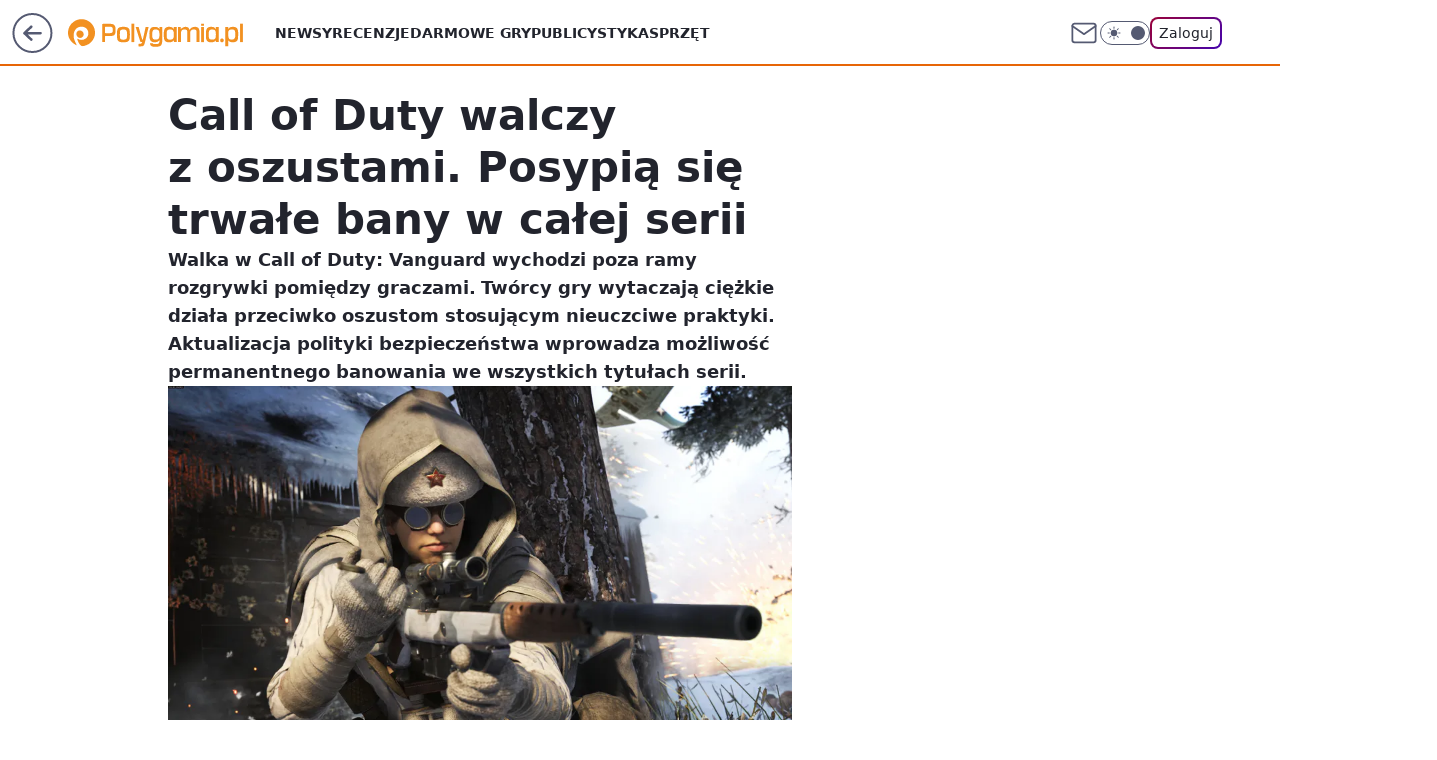

--- FILE ---
content_type: text/css; charset=utf-8
request_url: https://polygamia.pl/ZW1lLmNzdTZQDjpeYQF4IxNWbg4-EgUwXgopH2xWeAgTVm4yESUFCG4zEzIRJQUIbjMTMhElBQhuMxMyESUFCG4zEzIRJQUIbjMTMhElBQhuMxMyESUFCG4zEzIRJQUIbjMTMhElBQhuMxMyESUFCG4zEzIRJQUIbjMTMhElBQhuMxMyESUFCG4zEzIRJQUIbjMTMhElBQhuMxMyESUFCG4zEzIRJQUIbjMTMhElBQhuMxMyESUFCG4zEzIRJQUIbjMTMhElBQhuMxMyESUFCG4zEzIRJQUIbjMTMhElBQhuMxMyESUFCG4zEzIRJQUIbjMTMhElBQhuMxMyESUFCG4zEzIRJQUIbjMTMhElBQhuMxMyESUFCG4zEzIRJQUIbjMTMhElBQhuMxMyESUFCG4zEzIRJQUIbjMTMhElBQhuMxMyESUFCG4zEzIRJQUIbjMTMhElBQhuMxMyESUFCG4zEzIRJQUIbjMTMhElBQhuMxMyESUFCG4zEzIRJQUIbjMTMhElBQhuMxMyESUFCG4zEzIRJQUIbjMTMhElBQhuMxMyESUFCG4zEzIRJQUIbjMTMhElBQhuMxMyESUFCG4zEzIRJQUIbjMTMhElBQhuMxMyESUFCG4zEzIRJQUIbjMTMhElBQhuMxMyESUFCG4zEzIRJQUIbjMTMhElBQhuMxMyESUFCG4zEzIRJQUIbjMTMhElBQhuMxMyESUFCG4zEzIRJQUIbjMTMhElBQhuMxMyESUFCG4zEzIRJQUIbjMTMhElBQhuMxMyESUFCG4zEzIRJQUIbjMTMhElBQhuMxMyESUFCG4zEzIRJQUIbjMTMhElBQhuMxMyESUFCG5OYE87WGB1HhwgQz4VNi5WDSEEL1UoMl0JLR4rVSxmH1l4W2BKdSNZCSEIYBkpJBMR
body_size: -369
content:
body.dark{--color-brand:var(--color-tangerine-400);--color-brand-rgba:var(--color-tangerine-400-rgb);--color-brand-link:var(--color-tangerine-200);--color-logo:var(--color-tangerine-400)}body{--color-tangerine-400:#ef6e0f;--color-tangerine-400-rgb:#f06d0f;--color-tangerine-500:#e76506;--color-tangerine-500-rgb:#e76506;--color-brand:var(--color-tangerine-500);--color-brand-link:var(--color-tangerine-500);--color-brand-rgba:var(--color-tangerine-500-rgb);--color-brand-lightened:#ffb259;--color-brand-inverse:#fff;--wp-drastic-accent-color:var(--color-brand);--color-logo:var(--color-tangerine-500);--logo-width:150px;--logo-height:24px;--wp-consent-color:var(--color-tangerine-500)}@media screen and (min-width:630px){body{--logo-width:175px;--logo-height:36px}}

--- FILE ---
content_type: application/javascript
request_url: https://rek.www.wp.pl/gaf.js?rv=2&sn=polygamia&pvid=cff7128a99112588e714&rekids=237060&phtml=polygamia.pl%2Fcall-of-duty-walczy-z-oszustami-posypia-sie-trwale-bany-w-calej-serii%2C6705451010350048a&abtest=adtech%7CPRGM-1047%7CA%3Badtech%7CPU-335%7CA%3Badtech%7CPRG-3468%7CB%3Badtech%7CPRGM-1036%7CD%3Badtech%7CFP-76%7CA%3Badtech%7CPRGM-1356%7CA%3Badtech%7CPRGM-1419%7CC%3Badtech%7CPRGM-1589%7CB%3Badtech%7CPRGM-1576%7CA%3Badtech%7CPRGM-1443%7CB%3Badtech%7CPRGM-1587%7CD%3Badtech%7CPRGM-1615%7CA%3Badtech%7CPRGM-1215%7CC&PWA_adbd=0&darkmode=0&highLayout=0&layout=wide&navType=navigate&cdl=0&ctype=article&ciab=IAB9-30%2CIAB-v3-680&cid=6705451010350048&csystem=ncr&cdate=2021-11-16&REKtagi=call_of_duty%3Bvanguard%3Bpolityka_bezpieczenstwa%3Bactivision&vw=1280&vh=720&p1=0&spin=z05cahh3&bcv=2
body_size: 5601
content:
z05cahh3({"spin":"z05cahh3","bunch":237060,"context":{"dsa":false,"minor":false,"bidRequestId":"0f7d1cbc-0b63-495d-ac91-246d973ff809","maConfig":{"timestamp":"2026-01-20T08:15:08.178Z"},"dfpConfig":{"timestamp":"2026-01-20T10:42:02.482Z"},"sda":[],"targeting":{"client":{},"server":{},"query":{"PWA_adbd":"0","REKtagi":"call_of_duty;vanguard;polityka_bezpieczenstwa;activision","abtest":"adtech|PRGM-1047|A;adtech|PU-335|A;adtech|PRG-3468|B;adtech|PRGM-1036|D;adtech|FP-76|A;adtech|PRGM-1356|A;adtech|PRGM-1419|C;adtech|PRGM-1589|B;adtech|PRGM-1576|A;adtech|PRGM-1443|B;adtech|PRGM-1587|D;adtech|PRGM-1615|A;adtech|PRGM-1215|C","bcv":"2","cdate":"2021-11-16","cdl":"0","ciab":"IAB9-30,IAB-v3-680","cid":"6705451010350048","csystem":"ncr","ctype":"article","darkmode":"0","highLayout":"0","layout":"wide","navType":"navigate","p1":"0","phtml":"polygamia.pl/call-of-duty-walczy-z-oszustami-posypia-sie-trwale-bany-w-calej-serii,6705451010350048a","pvid":"cff7128a99112588e714","rekids":"237060","rv":"2","sn":"polygamia","spin":"z05cahh3","vh":"720","vw":"1280"}},"directOnly":0,"geo":{"country":"840","region":"","city":""},"statid":"","mlId":"","rshsd":"22","isRobot":false,"curr":{"EUR":4.2279,"USD":3.6054,"CHF":4.5608,"GBP":4.8583},"rv":"2","status":{"advf":2,"ma":2,"ma_ads-bidder":2,"ma_cpv-bidder":2,"ma_high-cpm-bidder":2}},"slots":{"11":{"delivered":"1","campaign":null,"dfpConfig":{"placement":"/89844762/Desktop_Polygamia.pl_x11_art","roshash":"EHPS","ceil":100,"sizes":[[336,280],[300,250]],"namedSizes":["fluid"],"div":"div-gpt-ad-x11-art","targeting":{"DFPHASH":"ADLO","emptygaf":"0"},"gfp":"EHPS"}},"12":{"delivered":"1","campaign":null,"dfpConfig":{"placement":"/89844762/Desktop_Polygamia.pl_x12_art","roshash":"EHPS","ceil":100,"sizes":[[336,280],[300,250]],"namedSizes":["fluid"],"div":"div-gpt-ad-x12-art","targeting":{"DFPHASH":"ADLO","emptygaf":"0"},"gfp":"EHPS"}},"13":{"delivered":"1","campaign":null,"dfpConfig":{"placement":"/89844762/Desktop_Polygamia.pl_x13_art","roshash":"EHPS","ceil":100,"sizes":[[336,280],[300,250]],"namedSizes":["fluid"],"div":"div-gpt-ad-x13-art","targeting":{"DFPHASH":"ADLO","emptygaf":"0"},"gfp":"EHPS"}},"14":{"delivered":"1","campaign":null,"dfpConfig":{"placement":"/89844762/Desktop_Polygamia.pl_x14_art","roshash":"EHPS","ceil":100,"sizes":[[336,280],[300,250]],"namedSizes":["fluid"],"div":"div-gpt-ad-x14-art","targeting":{"DFPHASH":"ADLO","emptygaf":"0"},"gfp":"EHPS"}},"15":{"delivered":"1","campaign":null,"dfpConfig":{"placement":"/89844762/Desktop_Polygamia.pl_x15_art","roshash":"EHPS","ceil":100,"sizes":[[728,90],[970,300],[950,90],[980,120],[980,90],[970,150],[970,90],[970,250],[930,180],[950,200],[750,100],[970,66],[750,200],[960,90],[970,100],[750,300],[970,200],[950,300]],"namedSizes":["fluid"],"div":"div-gpt-ad-x15-art","targeting":{"DFPHASH":"ADLO","emptygaf":"0"},"gfp":"EHPS"}},"2":{"delivered":"1","campaign":{"id":"188177","capping":"PWAck=27120606\u0026PWAclt=1","adm":{"bunch":"237060","creations":[{"cbConfig":{"blur":false,"bottomBar":false,"fullPage":false,"message":"Przekierowanie za {{time}} sekund{{y}}","timeout":15000},"height":870,"pixels":["//ad.doubleclick.net/ddm/trackimp/N9439.2133700WP/B34863457.437610904;dc_trk_aid=630899573;dc_trk_cid=248542827;ord=1769030713;dc_lat=;dc_rdid=;tag_for_child_directed_treatment=;tfua=;gdpr=${GDPR};gdpr_consent=${GDPR_CONSENT_755};ltd=${LIMITED_ADS};dc_tdv=1?"],"scalable":"1","showLabel":false,"src":"https://mamc.wpcdn.pl/188177/1767964640286/1920x870.jpg","trackers":{"click":[""],"cview":["//ma.wp.pl/ma.gif?clid=a34bb419bc1345d54896e03c36043d43\u0026SN=polygamia\u0026pvid=cff7128a99112588e714\u0026action=cvimp\u0026pg=polygamia.pl\u0026par=iabSiteCategories%3D%26medium%3Ddisplay%26device%3DPERSONAL_COMPUTER%26inver%3D2%26slotID%3D002%26pricingModel%3DqVD5Zmq4N4YIlMycsC6J0ysvqTKsVDpBM9QcSFkwjBs%26is_robot%3D0%26partnerID%3D%26isDev%3Dfalse%26cur%3DPLN%26org_id%3D25%26emission%3D3043755%26is_adblock%3D0%26bidTimestamp%3D1769030713%26hBudgetRate%3DEHKPSVY%26contentID%3D6705451010350048%26conversionValue%3D0%26ssp%3Dwp.pl%26bidReqID%3D0f7d1cbc-0b63-495d-ac91-246d973ff809%26ip%3DgOhlHy7ry5zoL_tdYqj7i-rlJc167rUnC2COfScKCvY%26seatID%3Da34bb419bc1345d54896e03c36043d43%26pvid%3Dcff7128a99112588e714%26utility%3DCzs0z-ltp_AYlND_gEOdoeUOh1dnnWFjcdeS7fJvb2_yH_9Yrf2JQWp-Rh4M3En8%26publisherID%3D308%26domain%3Dpolygamia.pl%26targetDomain%3Dwkruk.pl%26order%3D265726%26bidderID%3D11%26platform%3D8%26rekid%3D237060%26slotSizeWxH%3D1920x870%26source%3DTG%26ttl%3D1769117113%26sn%3Dpolygamia%26geo%3D840%253B%253B%26hBidPrice%3DEHKPSVY%26creationID%3D1469494%26tpID%3D1402225%26client_id%3D48831%26userID%3D__UNKNOWN_TELL_US__%26test%3D0%26workfID%3D188177%26seatFee%3DqcYOlDDWgSFcGamx8dT_b84DjFolU5nqaGSR1asee_g%26billing%3Dcpv%26editedTimestamp%3D1767965028%26iabPageCategories%3D"],"impression":["//ma.wp.pl/ma.gif?clid=a34bb419bc1345d54896e03c36043d43\u0026SN=polygamia\u0026pvid=cff7128a99112588e714\u0026action=delivery\u0026pg=polygamia.pl\u0026par=rekid%3D237060%26slotSizeWxH%3D1920x870%26source%3DTG%26ttl%3D1769117113%26sn%3Dpolygamia%26geo%3D840%253B%253B%26hBidPrice%3DEHKPSVY%26creationID%3D1469494%26tpID%3D1402225%26client_id%3D48831%26userID%3D__UNKNOWN_TELL_US__%26test%3D0%26workfID%3D188177%26seatFee%3DqcYOlDDWgSFcGamx8dT_b84DjFolU5nqaGSR1asee_g%26billing%3Dcpv%26editedTimestamp%3D1767965028%26iabPageCategories%3D%26iabSiteCategories%3D%26medium%3Ddisplay%26device%3DPERSONAL_COMPUTER%26inver%3D2%26slotID%3D002%26pricingModel%3DqVD5Zmq4N4YIlMycsC6J0ysvqTKsVDpBM9QcSFkwjBs%26is_robot%3D0%26partnerID%3D%26isDev%3Dfalse%26cur%3DPLN%26org_id%3D25%26emission%3D3043755%26is_adblock%3D0%26bidTimestamp%3D1769030713%26hBudgetRate%3DEHKPSVY%26contentID%3D6705451010350048%26conversionValue%3D0%26ssp%3Dwp.pl%26bidReqID%3D0f7d1cbc-0b63-495d-ac91-246d973ff809%26ip%3DgOhlHy7ry5zoL_tdYqj7i-rlJc167rUnC2COfScKCvY%26seatID%3Da34bb419bc1345d54896e03c36043d43%26pvid%3Dcff7128a99112588e714%26utility%3DCzs0z-ltp_AYlND_gEOdoeUOh1dnnWFjcdeS7fJvb2_yH_9Yrf2JQWp-Rh4M3En8%26publisherID%3D308%26domain%3Dpolygamia.pl%26targetDomain%3Dwkruk.pl%26order%3D265726%26bidderID%3D11%26platform%3D8"],"view":["//ma.wp.pl/ma.gif?clid=a34bb419bc1345d54896e03c36043d43\u0026SN=polygamia\u0026pvid=cff7128a99112588e714\u0026action=view\u0026pg=polygamia.pl\u0026par=slotSizeWxH%3D1920x870%26source%3DTG%26ttl%3D1769117113%26sn%3Dpolygamia%26geo%3D840%253B%253B%26hBidPrice%3DEHKPSVY%26creationID%3D1469494%26tpID%3D1402225%26client_id%3D48831%26userID%3D__UNKNOWN_TELL_US__%26test%3D0%26workfID%3D188177%26seatFee%3DqcYOlDDWgSFcGamx8dT_b84DjFolU5nqaGSR1asee_g%26billing%3Dcpv%26editedTimestamp%3D1767965028%26iabPageCategories%3D%26iabSiteCategories%3D%26medium%3Ddisplay%26device%3DPERSONAL_COMPUTER%26inver%3D2%26slotID%3D002%26pricingModel%3DqVD5Zmq4N4YIlMycsC6J0ysvqTKsVDpBM9QcSFkwjBs%26is_robot%3D0%26partnerID%3D%26isDev%3Dfalse%26cur%3DPLN%26org_id%3D25%26emission%3D3043755%26is_adblock%3D0%26bidTimestamp%3D1769030713%26hBudgetRate%3DEHKPSVY%26contentID%3D6705451010350048%26conversionValue%3D0%26ssp%3Dwp.pl%26bidReqID%3D0f7d1cbc-0b63-495d-ac91-246d973ff809%26ip%3DgOhlHy7ry5zoL_tdYqj7i-rlJc167rUnC2COfScKCvY%26seatID%3Da34bb419bc1345d54896e03c36043d43%26pvid%3Dcff7128a99112588e714%26utility%3DCzs0z-ltp_AYlND_gEOdoeUOh1dnnWFjcdeS7fJvb2_yH_9Yrf2JQWp-Rh4M3En8%26publisherID%3D308%26domain%3Dpolygamia.pl%26targetDomain%3Dwkruk.pl%26order%3D265726%26bidderID%3D11%26platform%3D8%26rekid%3D237060"]},"transparentPlaceholder":false,"type":"image","url":"https://ad.doubleclick.net/ddm/trackclk/N9439.2133700WP/B34863457.437610904;dc_trk_aid=630899573;dc_trk_cid=248542827;dc_lat=;dc_rdid=;tag_for_child_directed_treatment=;tfua=;gdpr=${GDPR};gdpr_consent=${GDPR_CONSENT_755};ltd=${LIMITED_ADS};dc_tdv=1","width":1920}],"redir":"https://ma.wp.pl/redirma?SN=polygamia\u0026pvid=cff7128a99112588e714\u0026par=is_robot%3D0%26emission%3D3043755%26bidTimestamp%3D1769030713%26utility%3DCzs0z-ltp_AYlND_gEOdoeUOh1dnnWFjcdeS7fJvb2_yH_9Yrf2JQWp-Rh4M3En8%26geo%3D840%253B%253B%26iabPageCategories%3D%26device%3DPERSONAL_COMPUTER%26contentID%3D6705451010350048%26rekid%3D237060%26slotSizeWxH%3D1920x870%26client_id%3D48831%26workfID%3D188177%26publisherID%3D308%26order%3D265726%26sn%3Dpolygamia%26hBidPrice%3DEHKPSVY%26editedTimestamp%3D1767965028%26isDev%3Dfalse%26conversionValue%3D0%26seatID%3Da34bb419bc1345d54896e03c36043d43%26creationID%3D1469494%26tpID%3D1402225%26medium%3Ddisplay%26slotID%3D002%26pricingModel%3DqVD5Zmq4N4YIlMycsC6J0ysvqTKsVDpBM9QcSFkwjBs%26org_id%3D25%26hBudgetRate%3DEHKPSVY%26pvid%3Dcff7128a99112588e714%26domain%3Dpolygamia.pl%26source%3DTG%26test%3D0%26seatFee%3DqcYOlDDWgSFcGamx8dT_b84DjFolU5nqaGSR1asee_g%26iabSiteCategories%3D%26cur%3DPLN%26is_adblock%3D0%26targetDomain%3Dwkruk.pl%26bidderID%3D11%26platform%3D8%26userID%3D__UNKNOWN_TELL_US__%26partnerID%3D%26bidReqID%3D0f7d1cbc-0b63-495d-ac91-246d973ff809%26ttl%3D1769117113%26billing%3Dcpv%26inver%3D2%26ssp%3Dwp.pl%26ip%3DgOhlHy7ry5zoL_tdYqj7i-rlJc167rUnC2COfScKCvY\u0026url=","slot":"2"},"creative":{"Id":"1469494","provider":"ma_cpv-bidder","roshash":"GJMP","height":870,"width":1920,"touchpointId":"1402225","source":{"bidder":"cpv-bidder"}},"sellingModel":{"model":"CPM_INT"}},"dfpConfig":{"placement":"/89844762/Desktop_Polygamia.pl_x02","roshash":"GJMP","ceil":100,"sizes":[[970,300],[970,600],[750,300],[950,300],[980,600],[1920,870],[1200,600],[750,400],[960,640]],"namedSizes":["fluid"],"div":"div-gpt-ad-x02","targeting":{"DFPHASH":"CFIL","emptygaf":"0"},"gfp":"FNQT"}},"25":{"delivered":"1","campaign":null,"dfpConfig":{"placement":"/89844762/Desktop_Polygamia.pl_x25_art","roshash":"EHPS","ceil":100,"sizes":[[336,280],[640,280],[300,250]],"namedSizes":["fluid"],"div":"div-gpt-ad-x25-art","targeting":{"DFPHASH":"ADLO","emptygaf":"0"},"gfp":"EHPS"}},"27":{"delivered":"1","campaign":null,"dfpConfig":{"placement":"/89844762/Desktop_Polygamia.pl_x27_art","roshash":"EILO","ceil":100,"sizes":[[160,600]],"namedSizes":["fluid"],"div":"div-gpt-ad-x27-art","targeting":{"DFPHASH":"AEHK","emptygaf":"0"},"gfp":"EILO"}},"3":{"delivered":"1","campaign":null,"dfpConfig":{"placement":"/89844762/Desktop_Polygamia.pl_x03_art","roshash":"EJMP","ceil":100,"sizes":[[728,90],[970,300],[950,90],[980,120],[980,90],[970,150],[970,90],[970,250],[930,180],[950,200],[750,100],[970,66],[750,200],[960,90],[970,100],[750,300],[970,200],[950,300]],"namedSizes":["fluid"],"div":"div-gpt-ad-x03-art","targeting":{"DFPHASH":"AFIL","emptygaf":"0"},"gfp":"EJMP"}},"33":{"delivered":"1","campaign":null,"dfpConfig":{"placement":"/89844762/Desktop_Polygamia.pl_x33_art","roshash":"EHPS","ceil":100,"sizes":[[336,280],[640,280],[300,250]],"namedSizes":["fluid"],"div":"div-gpt-ad-x33-art","targeting":{"DFPHASH":"ADLO","emptygaf":"0"},"gfp":"EHPS"}},"35":{"delivered":"1","campaign":null,"dfpConfig":{"placement":"/89844762/Desktop_Polygamia.pl_x35_art","roshash":"EHPS","ceil":100,"sizes":[[300,600],[300,250]],"namedSizes":["fluid"],"div":"div-gpt-ad-x35-art","targeting":{"DFPHASH":"ADLO","emptygaf":"0"},"gfp":"EHPS"}},"36":{"delivered":"1","campaign":null,"dfpConfig":{"placement":"/89844762/Desktop_Polygamia.pl_x36_art","roshash":"EJMP","ceil":100,"sizes":[[300,600],[300,250]],"namedSizes":["fluid"],"div":"div-gpt-ad-x36-art","targeting":{"DFPHASH":"AFIL","emptygaf":"0"},"gfp":"EJMP"}},"37":{"delivered":"1","campaign":null,"dfpConfig":{"placement":"/89844762/Desktop_Polygamia.pl_x37_art","roshash":"EILO","ceil":100,"sizes":[[300,600],[300,250]],"namedSizes":["fluid"],"div":"div-gpt-ad-x37-art","targeting":{"DFPHASH":"AEHK","emptygaf":"0"},"gfp":"EILO"}},"40":{"delivered":"1","campaign":null,"dfpConfig":{"placement":"/89844762/Desktop_Polygamia.pl_x40_art","roshash":"EJMP","ceil":100,"sizes":[[300,250]],"namedSizes":["fluid"],"div":"div-gpt-ad-x40-art","targeting":{"DFPHASH":"AFIL","emptygaf":"0"},"gfp":"EJMP"}},"5":{"delivered":"1","campaign":null,"dfpConfig":{"placement":"/89844762/Desktop_Polygamia.pl_x05_art","roshash":"EJMP","ceil":100,"sizes":[[336,280],[300,250]],"namedSizes":["fluid"],"div":"div-gpt-ad-x05-art","targeting":{"DFPHASH":"AFIL","emptygaf":"0"},"gfp":"EJMP"}},"50":{"delivered":"1","campaign":null,"dfpConfig":{"placement":"/89844762/Desktop_Polygamia.pl_x50_art","roshash":"EHPS","ceil":100,"sizes":[[728,90],[970,300],[950,90],[980,120],[980,90],[970,150],[970,90],[970,250],[930,180],[950,200],[750,100],[970,66],[750,200],[960,90],[970,100],[750,300],[970,200],[950,300]],"namedSizes":["fluid"],"div":"div-gpt-ad-x50-art","targeting":{"DFPHASH":"ADLO","emptygaf":"0"},"gfp":"EHPS"}},"52":{"delivered":"1","campaign":null,"dfpConfig":{"placement":"/89844762/Desktop_Polygamia.pl_x52_art","roshash":"EHPS","ceil":100,"sizes":[[300,250]],"namedSizes":["fluid"],"div":"div-gpt-ad-x52-art","targeting":{"DFPHASH":"ADLO","emptygaf":"0"},"gfp":"EHPS"}},"529":{"delivered":"","campaign":null,"dfpConfig":null},"53":{"delivered":"1","campaign":null,"dfpConfig":{"placement":"/89844762/Desktop_Polygamia.pl_x53_art","roshash":"EHPS","ceil":100,"sizes":[[728,90],[970,300],[950,90],[980,120],[980,90],[970,150],[970,90],[970,250],[930,180],[950,200],[750,100],[970,66],[750,200],[960,90],[970,100],[750,300],[970,200],[950,300]],"namedSizes":["fluid"],"div":"div-gpt-ad-x53-art","targeting":{"DFPHASH":"ADLO","emptygaf":"0"},"gfp":"EHPS"}},"531":{"delivered":"","campaign":null,"dfpConfig":null},"541":{"delivered":"1","campaign":null,"dfpConfig":{"placement":"/89844762/Desktop_Polygamia.pl_x541_art","roshash":"EHPS","ceil":100,"sizes":[[300,600],[300,250]],"namedSizes":["fluid"],"div":"div-gpt-ad-x541-art","targeting":{"DFPHASH":"ADLO","emptygaf":"0"},"gfp":"EHPS"}},"59":{"delivered":"1","campaign":null,"dfpConfig":{"placement":"/89844762/Desktop_Polygamia.pl_x59_art","roshash":"EHPS","ceil":100,"sizes":[[300,600],[300,250]],"namedSizes":["fluid"],"div":"div-gpt-ad-x59-art","targeting":{"DFPHASH":"ADLO","emptygaf":"0"},"gfp":"EHPS"}},"6":{"delivered":"","campaign":null,"dfpConfig":null},"61":{"delivered":"1","campaign":null,"dfpConfig":{"placement":"/89844762/Desktop_Polygamia.pl_x61_art","roshash":"EHPS","ceil":100,"sizes":[[336,280],[640,280],[300,250]],"namedSizes":["fluid"],"div":"div-gpt-ad-x61-art","targeting":{"DFPHASH":"ADLO","emptygaf":"0"},"gfp":"EHPS"}},"67":{"delivered":"1","campaign":null,"dfpConfig":{"placement":"/89844762/Desktop_Polygamia.pl_x67_art","roshash":"EHNQ","ceil":100,"sizes":[[300,50]],"namedSizes":["fluid"],"div":"div-gpt-ad-x67-art","targeting":{"DFPHASH":"ADJM","emptygaf":"0"},"gfp":"EHNQ"}},"70":{"delivered":"1","campaign":null,"dfpConfig":{"placement":"/89844762/Desktop_Polygamia.pl_x70_art","roshash":"EHPS","ceil":100,"sizes":[[728,90],[970,300],[950,90],[980,120],[980,90],[970,150],[970,90],[970,250],[930,180],[950,200],[750,100],[970,66],[750,200],[960,90],[970,100],[750,300],[970,200],[950,300]],"namedSizes":["fluid"],"div":"div-gpt-ad-x70-art","targeting":{"DFPHASH":"ADLO","emptygaf":"0"},"gfp":"EHPS"}},"72":{"delivered":"1","campaign":null,"dfpConfig":{"placement":"/89844762/Desktop_Polygamia.pl_x72_art","roshash":"EHPS","ceil":100,"sizes":[[300,250]],"namedSizes":["fluid"],"div":"div-gpt-ad-x72-art","targeting":{"DFPHASH":"ADLO","emptygaf":"0"},"gfp":"EHPS"}},"79":{"lazy":1,"delivered":"1","campaign":{"id":"188982","capping":"PWAck=27120769\u0026PWAclt=720","adm":{"bunch":"237060","creations":[{"mod":"surveyNative","modConfig":{"accentColorAsPrimary":false,"border":"1px solid grey","footnote":"Wyniki ankiet pomagają nam ulepszać nasze produkty i produkty naszych Zaufanych Partnerów. Administratorem danych jest Wirtualna Polska Media S.A. Szczegółowe informacje na temat przetwarzania danych osobowych opisane są w \u003ca target=\"_blank\" href=\"https://holding.wp.pl/poufnosc\"\u003epolityce prywatności\u003c/a\u003e.","insideSlot":true,"maxWidth":300,"pages":[{"accentColorAsPrimary":false,"questions":[{"answers":[{"answerID":"yes","isOpen":false,"text":"tak"},{"answerID":"no","isOpen":false,"text":"nie"},{"answerID":"dontKnow","isOpen":false,"text":"nie wiem"}],"answersHorizontal":false,"confirmation":false,"questionID":"didYouSeeMailAd","required":true,"text":"Czy widziałeś(-aś) ostatnio reklamę Poczty WP?","type":"radio"}],"topImage":"https://pocztanh.wpcdn.pl/pocztanh/login/7.30.0/svg/wp/poczta-logo.svg"}],"popup":{"blendVisible":false,"position":"br"},"summary":[{"key":"Title","value":"Dziękujemy za odpowiedź!"},{"key":"Paragraph","value":"Twoja opinia jest dla nas ważna."}]},"showLabel":true,"trackers":{"click":[""],"cview":["//ma.wp.pl/ma.gif?clid=0d75fec0bdabe60e0af571ed047f75a2\u0026SN=polygamia\u0026pvid=cff7128a99112588e714\u0026action=cvimp\u0026pg=polygamia.pl\u0026par=bidderID%3D11%26ssp%3Dwp.pl%26device%3DPERSONAL_COMPUTER%26ip%3D7fXT5vDnqN8rA0JagzF6-W01vpj5HQrZcp1YcwBIOmw%26slotID%3D079%26targetDomain%3Dwp.pl%26billing%3Dcpv%26editedTimestamp%3D1769007383%26iabSiteCategories%3D%26tpID%3D1405936%26org_id%3D25%26order%3D202648%26isDev%3Dfalse%26platform%3D8%26bidReqID%3D0f7d1cbc-0b63-495d-ac91-246d973ff809%26userID%3D__UNKNOWN_TELL_US__%26rekid%3D237060%26publisherID%3D308%26domain%3Dpolygamia.pl%26source%3DTG%26ttl%3D1769117113%26utility%3DIz_nC3y1Qz3ssqNTMPbi1gvoIgSy7K-gSEyDyOyXon60_y3AySxA94AQz8-_3A6i%26conversionValue%3D0%26creationID%3D1477210%26seatFee%3Dm4_N2eckHNdu1iSL1VCVWo5jOitC9aJPMpSAzh25HcE%26sn%3Dpolygamia%26geo%3D840%253B%253B%26medium%3Ddisplay%26workfID%3D188982%26emission%3D3046324%26pricingModel%3DmWvHeQtpOI1mttssBN4qch2MypbTzBQdEqmuZtJA95I%26is_robot%3D0%26is_adblock%3D0%26contentID%3D6705451010350048%26client_id%3D38851%26iabPageCategories%3D%26hBidPrice%3DEHKNQTW%26hBudgetRate%3DEHKNQTW%26partnerID%3D%26inver%3D2%26cur%3DPLN%26test%3D0%26pvid%3Dcff7128a99112588e714%26slotSizeWxH%3D-1x-1%26seatID%3D0d75fec0bdabe60e0af571ed047f75a2%26bidTimestamp%3D1769030713"],"impression":["//ma.wp.pl/ma.gif?clid=0d75fec0bdabe60e0af571ed047f75a2\u0026SN=polygamia\u0026pvid=cff7128a99112588e714\u0026action=delivery\u0026pg=polygamia.pl\u0026par=inver%3D2%26cur%3DPLN%26test%3D0%26pvid%3Dcff7128a99112588e714%26slotSizeWxH%3D-1x-1%26seatID%3D0d75fec0bdabe60e0af571ed047f75a2%26bidTimestamp%3D1769030713%26bidderID%3D11%26ssp%3Dwp.pl%26device%3DPERSONAL_COMPUTER%26ip%3D7fXT5vDnqN8rA0JagzF6-W01vpj5HQrZcp1YcwBIOmw%26slotID%3D079%26targetDomain%3Dwp.pl%26billing%3Dcpv%26editedTimestamp%3D1769007383%26iabSiteCategories%3D%26tpID%3D1405936%26org_id%3D25%26order%3D202648%26isDev%3Dfalse%26platform%3D8%26bidReqID%3D0f7d1cbc-0b63-495d-ac91-246d973ff809%26userID%3D__UNKNOWN_TELL_US__%26rekid%3D237060%26publisherID%3D308%26domain%3Dpolygamia.pl%26source%3DTG%26ttl%3D1769117113%26utility%3DIz_nC3y1Qz3ssqNTMPbi1gvoIgSy7K-gSEyDyOyXon60_y3AySxA94AQz8-_3A6i%26conversionValue%3D0%26creationID%3D1477210%26seatFee%3Dm4_N2eckHNdu1iSL1VCVWo5jOitC9aJPMpSAzh25HcE%26sn%3Dpolygamia%26geo%3D840%253B%253B%26medium%3Ddisplay%26workfID%3D188982%26emission%3D3046324%26pricingModel%3DmWvHeQtpOI1mttssBN4qch2MypbTzBQdEqmuZtJA95I%26is_robot%3D0%26is_adblock%3D0%26contentID%3D6705451010350048%26client_id%3D38851%26iabPageCategories%3D%26hBidPrice%3DEHKNQTW%26hBudgetRate%3DEHKNQTW%26partnerID%3D"],"view":["//ma.wp.pl/ma.gif?clid=0d75fec0bdabe60e0af571ed047f75a2\u0026SN=polygamia\u0026pvid=cff7128a99112588e714\u0026action=view\u0026pg=polygamia.pl\u0026par=bidReqID%3D0f7d1cbc-0b63-495d-ac91-246d973ff809%26userID%3D__UNKNOWN_TELL_US__%26rekid%3D237060%26publisherID%3D308%26domain%3Dpolygamia.pl%26source%3DTG%26ttl%3D1769117113%26utility%3DIz_nC3y1Qz3ssqNTMPbi1gvoIgSy7K-gSEyDyOyXon60_y3AySxA94AQz8-_3A6i%26conversionValue%3D0%26creationID%3D1477210%26seatFee%3Dm4_N2eckHNdu1iSL1VCVWo5jOitC9aJPMpSAzh25HcE%26sn%3Dpolygamia%26geo%3D840%253B%253B%26medium%3Ddisplay%26workfID%3D188982%26emission%3D3046324%26pricingModel%3DmWvHeQtpOI1mttssBN4qch2MypbTzBQdEqmuZtJA95I%26is_robot%3D0%26is_adblock%3D0%26contentID%3D6705451010350048%26client_id%3D38851%26iabPageCategories%3D%26hBidPrice%3DEHKNQTW%26hBudgetRate%3DEHKNQTW%26partnerID%3D%26inver%3D2%26cur%3DPLN%26test%3D0%26pvid%3Dcff7128a99112588e714%26slotSizeWxH%3D-1x-1%26seatID%3D0d75fec0bdabe60e0af571ed047f75a2%26bidTimestamp%3D1769030713%26bidderID%3D11%26ssp%3Dwp.pl%26device%3DPERSONAL_COMPUTER%26ip%3D7fXT5vDnqN8rA0JagzF6-W01vpj5HQrZcp1YcwBIOmw%26slotID%3D079%26targetDomain%3Dwp.pl%26billing%3Dcpv%26editedTimestamp%3D1769007383%26iabSiteCategories%3D%26tpID%3D1405936%26org_id%3D25%26order%3D202648%26isDev%3Dfalse%26platform%3D8"]},"type":"mod"}],"redir":"https://ma.wp.pl/redirma?SN=polygamia\u0026pvid=cff7128a99112588e714\u0026par=inver%3D2%26cur%3DPLN%26bidTimestamp%3D1769030713%26ip%3D7fXT5vDnqN8rA0JagzF6-W01vpj5HQrZcp1YcwBIOmw%26editedTimestamp%3D1769007383%26org_id%3D25%26platform%3D8%26geo%3D840%253B%253B%26seatID%3D0d75fec0bdabe60e0af571ed047f75a2%26targetDomain%3Dwp.pl%26workfID%3D188982%26hBidPrice%3DEHKNQTW%26ssp%3Dwp.pl%26iabSiteCategories%3D%26bidReqID%3D0f7d1cbc-0b63-495d-ac91-246d973ff809%26publisherID%3D308%26iabPageCategories%3D%26test%3D0%26order%3D202648%26isDev%3Dfalse%26utility%3DIz_nC3y1Qz3ssqNTMPbi1gvoIgSy7K-gSEyDyOyXon60_y3AySxA94AQz8-_3A6i%26creationID%3D1477210%26seatFee%3Dm4_N2eckHNdu1iSL1VCVWo5jOitC9aJPMpSAzh25HcE%26partnerID%3D%26pvid%3Dcff7128a99112588e714%26billing%3Dcpv%26tpID%3D1405936%26ttl%3D1769117113%26sn%3Dpolygamia%26medium%3Ddisplay%26is_adblock%3D0%26device%3DPERSONAL_COMPUTER%26userID%3D__UNKNOWN_TELL_US__%26source%3DTG%26pricingModel%3DmWvHeQtpOI1mttssBN4qch2MypbTzBQdEqmuZtJA95I%26is_robot%3D0%26contentID%3D6705451010350048%26hBudgetRate%3DEHKNQTW%26slotSizeWxH%3D-1x-1%26bidderID%3D11%26domain%3Dpolygamia.pl%26slotID%3D079%26rekid%3D237060%26conversionValue%3D0%26emission%3D3046324%26client_id%3D38851\u0026url=","slot":"79"},"creative":{"Id":"1477210","provider":"ma_cpv-bidder","roshash":"EHKN","height":-1,"width":-1,"touchpointId":"1405936","source":{"bidder":"cpv-bidder"}},"sellingModel":{"model":"CPV_INT"}},"dfpConfig":{"placement":"/89844762/Desktop_Polygamia.pl_x79_art","roshash":"EHPS","ceil":100,"sizes":[[300,600],[300,250]],"namedSizes":["fluid"],"div":"div-gpt-ad-x79-art","targeting":{"DFPHASH":"ADLO","emptygaf":"0"},"gfp":"EHPS"}},"8":{"delivered":"","campaign":null,"dfpConfig":null},"80":{"delivered":"1","campaign":null,"dfpConfig":{"placement":"/89844762/Desktop_Polygamia.pl_x80_art","roshash":"EHPS","ceil":100,"sizes":[[1,1]],"namedSizes":["fluid"],"div":"div-gpt-ad-x80-art","isNative":1,"targeting":{"DFPHASH":"ADLO","emptygaf":"0"},"gfp":"EHPS"}},"81":{"delivered":"1","campaign":null,"dfpConfig":{"placement":"/89844762/Desktop_Polygamia.pl_x81_art","roshash":"EHPS","ceil":100,"sizes":[[1,1]],"namedSizes":["fluid"],"div":"div-gpt-ad-x81-art","isNative":1,"targeting":{"DFPHASH":"ADLO","emptygaf":"0"},"gfp":"EHPS"}},"810":{"delivered":"","campaign":null,"dfpConfig":null},"811":{"delivered":"","campaign":null,"dfpConfig":null},"812":{"delivered":"","campaign":null,"dfpConfig":null},"813":{"delivered":"","campaign":null,"dfpConfig":null},"814":{"delivered":"","campaign":null,"dfpConfig":null},"815":{"delivered":"","campaign":null,"dfpConfig":null},"816":{"delivered":"","campaign":null,"dfpConfig":null},"817":{"delivered":"","campaign":null,"dfpConfig":null},"82":{"delivered":"1","campaign":null,"dfpConfig":{"placement":"/89844762/Desktop_Polygamia.pl_x82_art","roshash":"EHPS","ceil":100,"sizes":[[1,1]],"namedSizes":["fluid"],"div":"div-gpt-ad-x82-art","isNative":1,"targeting":{"DFPHASH":"ADLO","emptygaf":"0"},"gfp":"EHPS"}},"826":{"delivered":"","campaign":null,"dfpConfig":null},"827":{"delivered":"","campaign":null,"dfpConfig":null},"828":{"delivered":"","campaign":null,"dfpConfig":null},"83":{"delivered":"1","campaign":null,"dfpConfig":{"placement":"/89844762/Desktop_Polygamia.pl_x83_art","roshash":"EHPS","ceil":100,"sizes":[[1,1]],"namedSizes":["fluid"],"div":"div-gpt-ad-x83-art","isNative":1,"targeting":{"DFPHASH":"ADLO","emptygaf":"0"},"gfp":"EHPS"}},"89":{"delivered":"","campaign":null,"dfpConfig":null},"90":{"delivered":"1","campaign":null,"dfpConfig":{"placement":"/89844762/Desktop_Polygamia.pl_x90_art","roshash":"EHPS","ceil":100,"sizes":[[728,90],[970,300],[950,90],[980,120],[980,90],[970,150],[970,90],[970,250],[930,180],[950,200],[750,100],[970,66],[750,200],[960,90],[970,100],[750,300],[970,200],[950,300]],"namedSizes":["fluid"],"div":"div-gpt-ad-x90-art","targeting":{"DFPHASH":"ADLO","emptygaf":"0"},"gfp":"EHPS"}},"92":{"delivered":"1","campaign":null,"dfpConfig":{"placement":"/89844762/Desktop_Polygamia.pl_x92_art","roshash":"EHPS","ceil":100,"sizes":[[300,250]],"namedSizes":["fluid"],"div":"div-gpt-ad-x92-art","targeting":{"DFPHASH":"ADLO","emptygaf":"0"},"gfp":"EHPS"}},"93":{"delivered":"1","campaign":null,"dfpConfig":{"placement":"/89844762/Desktop_Polygamia.pl_x93_art","roshash":"EHPS","ceil":100,"sizes":[[300,600],[300,250]],"namedSizes":["fluid"],"div":"div-gpt-ad-x93-art","targeting":{"DFPHASH":"ADLO","emptygaf":"0"},"gfp":"EHPS"}},"94":{"delivered":"1","campaign":null,"dfpConfig":{"placement":"/89844762/Desktop_Polygamia.pl_x94_art","roshash":"EHPS","ceil":100,"sizes":[[300,600],[300,250]],"namedSizes":["fluid"],"div":"div-gpt-ad-x94-art","targeting":{"DFPHASH":"ADLO","emptygaf":"0"},"gfp":"EHPS"}},"95":{"delivered":"1","campaign":null,"dfpConfig":{"placement":"/89844762/Desktop_Polygamia.pl_x95_art","roshash":"EHPS","ceil":100,"sizes":[[300,600],[300,250]],"namedSizes":["fluid"],"div":"div-gpt-ad-x95-art","targeting":{"DFPHASH":"ADLO","emptygaf":"0"},"gfp":"EHPS"}},"99":{"lazy":1,"delivered":"1","campaign":{"id":"188277","adm":{"bunch":"237060","creations":[{"height":600,"showLabel":true,"src":"https://mamc.wpcdn.pl/188277/1768218831633/pudelek-wosp-vB-300x600.jpg","trackers":{"click":[""],"cview":["//ma.wp.pl/ma.gif?clid=36d4f1d950aab392a9c26b186b340e10\u0026SN=polygamia\u0026pvid=cff7128a99112588e714\u0026action=cvimp\u0026pg=polygamia.pl\u0026par=creationID%3D1470130%26pvid%3Dcff7128a99112588e714%26bidderID%3D11%26platform%3D8%26slotSizeWxH%3D300x600%26client_id%3D38851%26emission%3D3044803%26source%3DTG%26ttl%3D1769117113%26hBidPrice%3DEHKNQTW%26contentID%3D6705451010350048%26medium%3Ddisplay%26device%3DPERSONAL_COMPUTER%26userID%3D__UNKNOWN_TELL_US__%26cur%3DPLN%26test%3D0%26org_id%3D25%26isDev%3Dfalse%26conversionValue%3D0%26publisherID%3D308%26workfID%3D188277%26seatID%3D36d4f1d950aab392a9c26b186b340e10%26order%3D266039%26hBudgetRate%3DEHKNQTW%26rekid%3D237060%26billing%3Dcpv%26is_adblock%3D0%26geo%3D840%253B%253B%26bidTimestamp%3D1769030713%26partnerID%3D%26bidReqID%3D0f7d1cbc-0b63-495d-ac91-246d973ff809%26inver%3D2%26domain%3Dpolygamia.pl%26targetDomain%3Dallegro.pl%26tpID%3D1402616%26editedTimestamp%3D1768218902%26utility%3DPRl1Rw7Ypva1_i-FROZMD1aViG-9qHopvilPf5OL_vKq5e3iH-lepBLhTV-WXz7j%26ssp%3Dwp.pl%26ip%3DWNXHyXIwre6ZZgL651uK2S38otYTZhwtWfrPt-3q-xQ%26slotID%3D099%26iabSiteCategories%3D%26sn%3Dpolygamia%26seatFee%3DQxg8J6mtZ4KVb_VbSJ4usClSuIb_wu3Cw7puKnTRJQQ%26pricingModel%3DUBLsWa9JRAyoDWxM887Jg7pDk1MLJaI9ld3wZddezfQ%26iabPageCategories%3D%26is_robot%3D0"],"impression":["//ma.wp.pl/ma.gif?clid=36d4f1d950aab392a9c26b186b340e10\u0026SN=polygamia\u0026pvid=cff7128a99112588e714\u0026action=delivery\u0026pg=polygamia.pl\u0026par=isDev%3Dfalse%26conversionValue%3D0%26publisherID%3D308%26workfID%3D188277%26seatID%3D36d4f1d950aab392a9c26b186b340e10%26order%3D266039%26hBudgetRate%3DEHKNQTW%26rekid%3D237060%26billing%3Dcpv%26is_adblock%3D0%26geo%3D840%253B%253B%26bidTimestamp%3D1769030713%26partnerID%3D%26bidReqID%3D0f7d1cbc-0b63-495d-ac91-246d973ff809%26inver%3D2%26domain%3Dpolygamia.pl%26targetDomain%3Dallegro.pl%26tpID%3D1402616%26editedTimestamp%3D1768218902%26utility%3DPRl1Rw7Ypva1_i-FROZMD1aViG-9qHopvilPf5OL_vKq5e3iH-lepBLhTV-WXz7j%26ssp%3Dwp.pl%26ip%3DWNXHyXIwre6ZZgL651uK2S38otYTZhwtWfrPt-3q-xQ%26slotID%3D099%26iabSiteCategories%3D%26sn%3Dpolygamia%26seatFee%3DQxg8J6mtZ4KVb_VbSJ4usClSuIb_wu3Cw7puKnTRJQQ%26pricingModel%3DUBLsWa9JRAyoDWxM887Jg7pDk1MLJaI9ld3wZddezfQ%26iabPageCategories%3D%26is_robot%3D0%26creationID%3D1470130%26pvid%3Dcff7128a99112588e714%26bidderID%3D11%26platform%3D8%26slotSizeWxH%3D300x600%26client_id%3D38851%26emission%3D3044803%26source%3DTG%26ttl%3D1769117113%26hBidPrice%3DEHKNQTW%26contentID%3D6705451010350048%26medium%3Ddisplay%26device%3DPERSONAL_COMPUTER%26userID%3D__UNKNOWN_TELL_US__%26cur%3DPLN%26test%3D0%26org_id%3D25"],"view":["//ma.wp.pl/ma.gif?clid=36d4f1d950aab392a9c26b186b340e10\u0026SN=polygamia\u0026pvid=cff7128a99112588e714\u0026action=view\u0026pg=polygamia.pl\u0026par=utility%3DPRl1Rw7Ypva1_i-FROZMD1aViG-9qHopvilPf5OL_vKq5e3iH-lepBLhTV-WXz7j%26ssp%3Dwp.pl%26ip%3DWNXHyXIwre6ZZgL651uK2S38otYTZhwtWfrPt-3q-xQ%26slotID%3D099%26iabSiteCategories%3D%26sn%3Dpolygamia%26seatFee%3DQxg8J6mtZ4KVb_VbSJ4usClSuIb_wu3Cw7puKnTRJQQ%26pricingModel%3DUBLsWa9JRAyoDWxM887Jg7pDk1MLJaI9ld3wZddezfQ%26iabPageCategories%3D%26is_robot%3D0%26creationID%3D1470130%26pvid%3Dcff7128a99112588e714%26bidderID%3D11%26platform%3D8%26slotSizeWxH%3D300x600%26client_id%3D38851%26emission%3D3044803%26source%3DTG%26ttl%3D1769117113%26hBidPrice%3DEHKNQTW%26contentID%3D6705451010350048%26medium%3Ddisplay%26device%3DPERSONAL_COMPUTER%26userID%3D__UNKNOWN_TELL_US__%26cur%3DPLN%26test%3D0%26org_id%3D25%26isDev%3Dfalse%26conversionValue%3D0%26publisherID%3D308%26workfID%3D188277%26seatID%3D36d4f1d950aab392a9c26b186b340e10%26order%3D266039%26hBudgetRate%3DEHKNQTW%26rekid%3D237060%26billing%3Dcpv%26is_adblock%3D0%26geo%3D840%253B%253B%26bidTimestamp%3D1769030713%26partnerID%3D%26bidReqID%3D0f7d1cbc-0b63-495d-ac91-246d973ff809%26inver%3D2%26domain%3Dpolygamia.pl%26targetDomain%3Dallegro.pl%26tpID%3D1402616%26editedTimestamp%3D1768218902"]},"transparentPlaceholder":false,"type":"image","url":"https://www.pudelek.pl/pudelek-na-wosp-wylicytuj-artykul-o-sobie-na-pudelku-poczuj-sie-jak-rasowy-celebryta-i-podziel-sie-wydarzeniem-z-twojego-zycia-7244027653011648a","width":300}],"redir":"https://ma.wp.pl/redirma?SN=polygamia\u0026pvid=cff7128a99112588e714\u0026par=platform%3D8%26device%3DPERSONAL_COMPUTER%26publisherID%3D308%26is_adblock%3D0%26geo%3D840%253B%253B%26bidTimestamp%3D1769030713%26bidReqID%3D0f7d1cbc-0b63-495d-ac91-246d973ff809%26iabPageCategories%3D%26org_id%3D25%26ssp%3Dwp.pl%26is_robot%3D0%26hBidPrice%3DEHKNQTW%26contentID%3D6705451010350048%26medium%3Ddisplay%26hBudgetRate%3DEHKNQTW%26ip%3DWNXHyXIwre6ZZgL651uK2S38otYTZhwtWfrPt-3q-xQ%26source%3DTG%26cur%3DPLN%26test%3D0%26iabSiteCategories%3D%26isDev%3Dfalse%26order%3D266039%26partnerID%3D%26slotID%3D099%26sn%3Dpolygamia%26bidderID%3D11%26slotSizeWxH%3D300x600%26ttl%3D1769117113%26userID%3D__UNKNOWN_TELL_US__%26billing%3Dcpv%26domain%3Dpolygamia.pl%26targetDomain%3Dallegro.pl%26tpID%3D1402616%26conversionValue%3D0%26workfID%3D188277%26seatID%3D36d4f1d950aab392a9c26b186b340e10%26utility%3DPRl1Rw7Ypva1_i-FROZMD1aViG-9qHopvilPf5OL_vKq5e3iH-lepBLhTV-WXz7j%26pricingModel%3DUBLsWa9JRAyoDWxM887Jg7pDk1MLJaI9ld3wZddezfQ%26creationID%3D1470130%26client_id%3D38851%26emission%3D3044803%26rekid%3D237060%26inver%3D2%26editedTimestamp%3D1768218902%26seatFee%3DQxg8J6mtZ4KVb_VbSJ4usClSuIb_wu3Cw7puKnTRJQQ%26pvid%3Dcff7128a99112588e714\u0026url=","slot":"99"},"creative":{"Id":"1470130","provider":"ma_cpv-bidder","roshash":"EHKN","height":600,"width":300,"touchpointId":"1402616","source":{"bidder":"cpv-bidder"}},"sellingModel":{"model":"CPM_INT"}},"dfpConfig":{"placement":"/89844762/Desktop_Polygamia.pl_x99_art","roshash":"EHPS","ceil":100,"sizes":[[300,600],[300,250]],"namedSizes":["fluid"],"div":"div-gpt-ad-x99-art","targeting":{"DFPHASH":"ADLO","emptygaf":"0"},"gfp":"EHPS"}}},"bdd":{}});